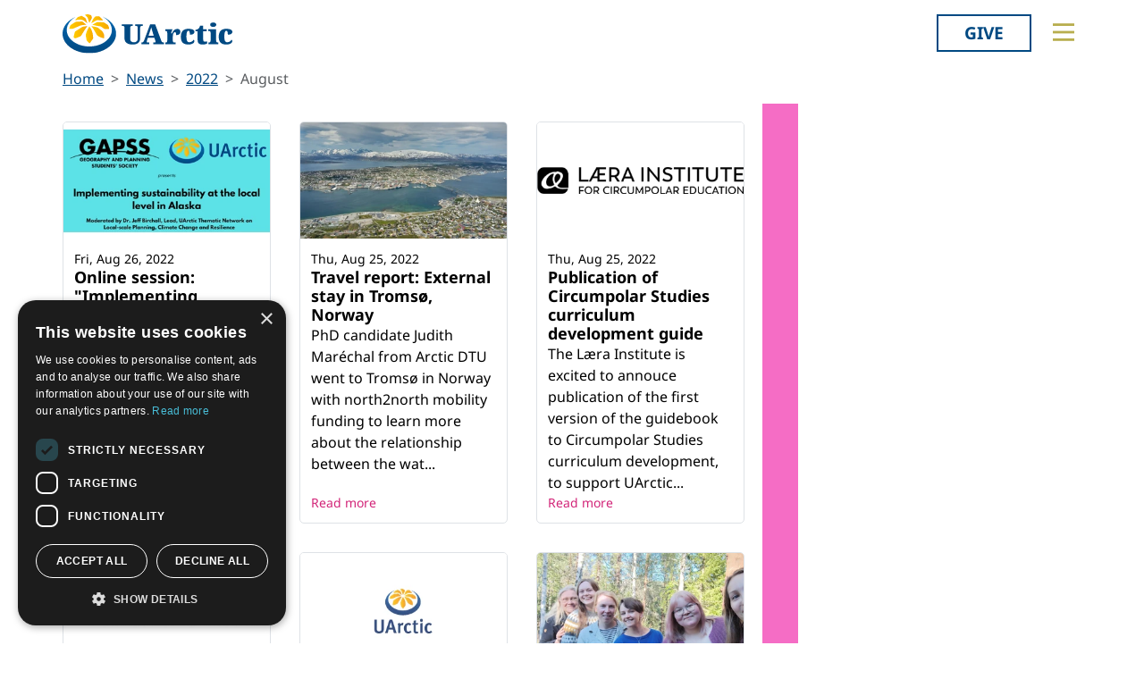

--- FILE ---
content_type: text/html; charset=utf-8
request_url: https://members.uarctic.org/news/2022/8/?p=2
body_size: 12325
content:
<!doctype html>

<html lang="en-US">
<head id="head">
    <meta charset="utf-8">
    <meta name="viewport" content="width=device-width, initial-scale=1">

        <title>August</title>
<meta property="og:title" content="August"/>
<meta property="og:image" content="https://uarctic.org/media/udrhysa4/uarctic-shareimage.jpg"/>
<meta property="og:url" content="https://www.uarctic.org/news/2022/8/"/>
<link rel="canonical" href="https://www.uarctic.org/news/2022/8/"/>

    
    <link rel="stylesheet" href="/dist/main-cDK_GUnB.css"></link><link rel="stylesheet" href="/dist/tom-select-Cetaf9VI.css"></link><link rel="stylesheet" href="/dist/blockgrid-DaHrXwTz.css?v=FkLVhvcIqPBSkkZpXKP9RRALbu2BXuqTmTEsbXoiTcY">
    
    <meta name="alexaVerifyID" content="5tbyH1v_7hsjmp9_k1N2EWIjsGU">
    
    
        <script type="text/javascript" charset="UTF-8" src="//cdn.cookie-script.com/s/19816c548f6ac1ebd42bef1f67941c9b.js"></script>
<script defer data-domain="uarctic.org" src="https://plausible.io/js/script.outbound-links.js"></script>
    
    <link rel="preconnect" href="https://fonts.bunny.net">
    <link rel="stylesheet" href="https://fonts.bunny.net/css?family=noto-sans:400,400i,700,700i">
    <script crossorigin="anonymous" src="https://kit.fontawesome.com/ea9493dcc3.js"></script>
</head>
<body>
    
        
    
    <noscript>
        <div id="noscript" class="bg-danger">
            <div class="display-1">Javascript disabled</div>
            <p>You must have JavaScript enabled to utilize the full functionality of this website.</p>
        </div>
    </noscript>
    <header id="topbar" class="top-header sticky-top">
        <div class="top-header-part">
            <div class="top-nav">
                <div class="top-nav-logo">
                    <a href="https://www.uarctic.org/"><img class="logo-color" src="/img/logo_color.svg?v=2024" alt="UArctic"></a>
                </div>
                <div class="top-nav__right d-flex">
                        <div class="pr-sm-3 pl-2 pr-0">
                            <a href="https://giving.uarctic.org/" class="btn btn-donate">Give</a>
                        </div>
                    <div class="menu-btn">

                        <button type="button" id="menu-main-btn" class="btn toggle-menu" aria-expanded="false" aria-controls="top-menu" aria-label="Toggle main menu">
                            <svg class="toggle-menu-svg" viewBox="0 0 100 100" aria-labelledby="menu-main-btn">
                                <path class="line line1" d="M 20,29.000046 H 80.000231 C 80.000231,29.000046 94.498839,28.817352 94.532987,66.711331 94.543142,77.980673 90.966081,81.670246 85.259173,81.668997 79.552261,81.667751 75.000211,74.999942 75.000211,74.999942 L 25.000021,25.000058" />
                                <path class="line line2" d="M 20,50 H 80" />
                                <path class="line line3" d="M 20,70.999954 H 80.000231 C 80.000231,70.999954 94.498839,71.182648 94.532987,33.288669 94.543142,22.019327 90.966081,18.329754 85.259173,18.331003 79.552261,18.332249 75.000211,25.000058 75.000211,25.000058 L 25.000021,74.999942" />
                            </svg>
                        </button>
                    </div>
                </div>
            </div>
        </div>
        

<div id="top-menu" class="top-menu" role="menu" aria-expanded="false" style="display: none; max-width: 100%;">
    <div class="main-menu menu">
            <form role="search" method="get" action="https://www.uarctic.org/search/" class="menu__search">
                <div class="input-group">
                    <input type="search" name="q" class="form-control" placeholder="Keywords..." />
                    <button type="submit" class="btn btn-primary">Search</button>
                </div>
            </form>
        <nav class="" id="main-menu" aria-label="Main menu">
            <ul class="menu__ul lvl1">
        <li class="menu__li lvl1   first">
                <div>
                    <button data-fw-action="submenu" aria-controls="menu_52868" aria-expanded="false" class="  menu__expnd lvl1">
                        <svg class="icon icon-arrowdown_color"><use xlink:href="/lib/main-v2021-defs.svg#icon-arrowdown_color"></use></svg><span class="sr-only">Collapse</span>
                        <svg class="icon icon-arrowright_color"><use xlink:href="/lib/main-v2021-defs.svg#icon-arrowright_color"></use></svg><span class="sr-only">Expand</span>
                    </button>
        <a class="menu__a lvl1 " href="https://www.uarctic.org/about-us/" >About Us</a>
                </div>
                <div class="menu__sub  lvl2" id="menu_52868" role="menu" aria-expanded="false">
                    <ul class="menu__ul lvl2">
        <li class="menu__li lvl2   first">
        <a class="menu__a lvl2  no-children" href="https://www.uarctic.org/about-us/organization/" >Organization</a>
        </li>
        <li class="menu__li lvl2   ">
        <a class="menu__a lvl2  no-children" href="https://www.uarctic.org/about-us/partnerships/" >Partnerships</a>
        </li>
        <li class="menu__li lvl2   ">
        <a class="menu__a lvl2  no-children" href="https://www.uarctic.org/about-us/supporters/" >Supporters</a>
        </li>
        <li class="menu__li lvl2   ">
        <a class="menu__a lvl2  no-children" href="https://www.uarctic.org/about-us/shared-voices-magazine/" >Shared Voices Magazine</a>
        </li>
        <li class="menu__li lvl2   ">
        <a class="menu__a lvl2  no-children" href="https://www.uarctic.org/about-us/calendar/" >Calendar</a>
        </li>
        <li class="menu__li lvl2   ">
        <a class="menu__a lvl2  no-children" href="https://www.uarctic.org/about-us/history/" >History</a>
        </li>
        <li class="menu__li lvl2   ">
        <a class="menu__a lvl2  no-children" href="https://www.uarctic.org/about-us/meetings/" >Meetings</a>
        </li>
        <li class="menu__li lvl2  last ">
        <a class="menu__a lvl2  no-children" href="https://www.uarctic.org/about-us/video-messages/" >Video Messages</a>
        </li>
                    </ul>
                </div>
        </li>
        <li class="menu__li lvl1   ">
                <div>
                    <button data-fw-action="submenu" aria-controls="menu_52869" aria-expanded="false" class="  menu__expnd lvl1">
                        <svg class="icon icon-arrowdown_color"><use xlink:href="/lib/main-v2021-defs.svg#icon-arrowdown_color"></use></svg><span class="sr-only">Collapse</span>
                        <svg class="icon icon-arrowright_color"><use xlink:href="/lib/main-v2021-defs.svg#icon-arrowright_color"></use></svg><span class="sr-only">Expand</span>
                    </button>
        <a class="menu__a lvl1 " href="https://www.uarctic.org/members/" >Members</a>
                </div>
                <div class="menu__sub  lvl2" id="menu_52869" role="menu" aria-expanded="false">
                    <ul class="menu__ul lvl2">
        <li class="menu__li lvl2   first">
        <a class="menu__a lvl2  no-children" href="https://www.uarctic.org/members/member-profiles/" >Member Profiles</a>
        </li>
        <li class="menu__li lvl2   ">
        <a class="menu__a lvl2  no-children" href="https://www.uarctic.org/members/join/" >Join</a>
        </li>
        <li class="menu__li lvl2   ">
        <a class="menu__a lvl2  no-children" href="https://www.uarctic.org/members/participate/" >Participate</a>
        </li>
        <li class="menu__li lvl2   ">
        <a class="menu__a lvl2  no-children" href="https://www.uarctic.org/members/promote/" >Promote</a>
        </li>
        <li class="menu__li lvl2   ">
        <a class="menu__a lvl2  no-children" href="https://www.uarctic.org/members/update/" >Update</a>
        </li>
        <li class="menu__li lvl2  last ">
        <a class="menu__a lvl2  no-children" href="https://www.uarctic.org/members/member-guide/" >Member Guide</a>
        </li>
                    </ul>
                </div>
        </li>
        <li class="menu__li lvl1   ">
                <div>
                    <button data-fw-action="submenu" aria-controls="menu_52870" aria-expanded="false" class="  menu__expnd lvl1">
                        <svg class="icon icon-arrowdown_color"><use xlink:href="/lib/main-v2021-defs.svg#icon-arrowdown_color"></use></svg><span class="sr-only">Collapse</span>
                        <svg class="icon icon-arrowright_color"><use xlink:href="/lib/main-v2021-defs.svg#icon-arrowright_color"></use></svg><span class="sr-only">Expand</span>
                    </button>
        <a class="menu__a lvl1 " href="https://www.uarctic.org/activities/" >Activities</a>
                </div>
                <div class="menu__sub  lvl2" id="menu_52870" role="menu" aria-expanded="false">
                    <ul class="menu__ul lvl2">
        <li class="menu__li lvl2   first">
        <a class="menu__a lvl2  no-children" href="https://www.uarctic.org/activities/thematic-networks-and-institutes/" >Thematic Networks and Institutes</a>
        </li>
        <li class="menu__li lvl2   ">
        <a class="menu__a lvl2  no-children" href="https://www.uarctic.org/activities/north2north/" >north2north</a>
        </li>
        <li class="menu__li lvl2   ">
        <a class="menu__a lvl2  no-children" href="https://www.uarctic.org/activities/chairs/" >Chairs</a>
        </li>
        <li class="menu__li lvl2   ">
        <a class="menu__a lvl2  no-children" href="https://www.uarctic.org/activities/government-funded-projects/" >Government Funded Projects</a>
        </li>
        <li class="menu__li lvl2   ">
        <a class="menu__a lvl2  no-children" href="https://www.uarctic.org/activities/research/" >Research</a>
        </li>
        <li class="menu__li lvl2   ">
        <a class="menu__a lvl2  no-children" href="https://www.uarctic.org/activities/seminars/" >Seminars</a>
        </li>
        <li class="menu__li lvl2   ">
        <a class="menu__a lvl2  no-children" href="https://www.uarctic.org/activities/tipping-point-actions/" >Tipping Point Actions</a>
        </li>
        <li class="menu__li lvl2  last ">
        <a class="menu__a lvl2  no-children" href="https://www.uarctic.org/activities/awards-grants/" >Awards & Grants</a>
        </li>
                    </ul>
                </div>
        </li>
        <li class="menu__li lvl1  last ">
                <div>
                    <button data-fw-action="submenu" aria-controls="menu_52871" aria-expanded="false" class="  menu__expnd lvl1">
                        <svg class="icon icon-arrowdown_color"><use xlink:href="/lib/main-v2021-defs.svg#icon-arrowdown_color"></use></svg><span class="sr-only">Collapse</span>
                        <svg class="icon icon-arrowright_color"><use xlink:href="/lib/main-v2021-defs.svg#icon-arrowright_color"></use></svg><span class="sr-only">Expand</span>
                    </button>
        <a class="menu__a lvl1 " href="https://www.uarctic.org/resources/" >Resources</a>
                </div>
                <div class="menu__sub  lvl2" id="menu_52871" role="menu" aria-expanded="false">
                    <ul class="menu__ul lvl2">
        <li class="menu__li lvl2   first">
        <a class="menu__a lvl2  no-children" href="https://www.uarctic.org/resources/publications/" >Publications</a>
        </li>
        <li class="menu__li lvl2   ">
        <a class="menu__a lvl2  no-children" href="https://www.uarctic.org/resources/funding-calls/" >Funding Calls</a>
        </li>
        <li class="menu__li lvl2   ">
        <a class="menu__a lvl2  no-children" href="https://www.uarctic.org/resources/education-opportunities/" >Education Opportunities</a>
        </li>
        <li class="menu__li lvl2   ">
        <a class="menu__a lvl2  no-children" href="https://www.uarctic.org/resources/study-catalogue/" >Study Catalogue</a>
        </li>
        <li class="menu__li lvl2   ">
        <a class="menu__a lvl2  no-children" href="https://www.uarctic.org/resources/research-infrastructure-catalogue/" >Research Infrastructure Catalogue</a>
        </li>
        <li class="menu__li lvl2   ">
        <a class="menu__a lvl2  no-children" href="https://www.uarctic.org/resources/indigenous-learning-resources/" >Indigenous Learning Resources</a>
        </li>
        <li class="menu__li lvl2   ">
        <a class="menu__a lvl2  no-children" href="https://www.uarctic.org/resources/arctic-learning-resources/" >Arctic Learning Resources</a>
        </li>
        <li class="menu__li lvl2  last ">
        <a class="menu__a lvl2  no-children" href="https://www.uarctic.org/resources/circumpolar-studies-course-materials/" >Circumpolar Studies Course Materials</a>
        </li>
                    </ul>
                </div>
        </li>
            </ul>
        </nav>
    </div>
    <div class="t-bg--yellow extra-menu">
            <nav class="menu" id="extra-menu" aria-label="Secondary menu">
                <ul class="menu__ul lvl1">
                        <li class="menu__li">
        <a class="menu__a lvl1 no-children" href="https://www.uarctic.org/news/" >News</a>
                        </li>
                        <li class="menu__li">
        <a class="menu__a lvl1 no-children" href="https://giving.uarctic.org/" >Give</a>
                        </li>
                        <li class="menu__li"></li>
                        <li class="menu__li"></li>
            </ul>
        </nav>
    </div>
</div>

    </header>
    <main id="body" class="mainbody">
        

    <section class="news-list container p-0">
        <nav aria-label="breadcrumb">
<ol id="breadcrumb" class="breadcrumb">
        <li class="breadcrumb-item"><a href="https://www.uarctic.org/">Home</a></li>
        <li class="breadcrumb-item"><a href="https://www.uarctic.org/news/">News</a></li>
        <li class="breadcrumb-item"><a href="https://www.uarctic.org/news/2022/">2022</a></li>
        <li class="breadcrumb-item active" aria-current="page">August</li>
</ol>
</nav>

        <div class="news__wrapper">
            <div>
                    <div class="news__list" style="--article-accent-color: #F56DC5; --article-accent-text-color: #D22478;">
                            
<article class="news__artcard ">
        <a class="news__artcard-img-wrapper" href="https://www.uarctic.org/news/2022/8/online-session-implementing-sustainability-at-the-local-level-in-alaska/">

                <picture>
                    <source media="(min-width: 992px)" srcset="/media/izbfaqda/tn-local-scale-planning-session.png?rmode=boxpad&amp;width=352&amp;height=198&amp;format=webp&amp;quality=90&amp;bgcolor=fff&amp;v=1d8b92f64acb030">
                    <source media="(min-width: 576px)" srcset="/media/izbfaqda/tn-local-scale-planning-session.png?rmode=boxpad&amp;width=200&amp;height=140&amp;format=webp&amp;quality=90&amp;bgcolor=fff&amp;v=1d8b92f64acb030">
                    <img class="news__artcard-img no-crop"
                         src="/media/izbfaqda/tn-local-scale-planning-session.png?rmode=boxpad&amp;width=560&amp;height=315&amp;format=webp&amp;quality=90&amp;bgcolor=fff&amp;v=1d8b92f64acb030"
                         alt="TN Local Scale Planning Session">
                </picture>

        </a>
    <div class="news__artcard-content">
        <h3 class="news__artcard-content-title">
            <a href="https://www.uarctic.org/news/2022/8/online-session-implementing-sustainability-at-the-local-level-in-alaska/">
                Online session: &quot;Implementing sustainability at the local level in Alaska&quot;
            </a>
        </h3>
        <div class="news__artcard-content-intro">As part of the activities of the UArctic Thematic Network on Local-scale Planning, Climate Change andResilience, John Duffy (University of Alaska, Anchorage)...</div>
        <p class="news__artcard-content-date">
            Fri, Aug 26, 2022
        </p>
        <p class="news__artcard-content-more">
            <a href="https://www.uarctic.org/news/2022/8/online-session-implementing-sustainability-at-the-local-level-in-alaska/">Read more</a>
        </p>
    </div>
</article>

                            
<article class="news__artcard ">
        <a class="news__artcard-img-wrapper" href="https://www.uarctic.org/news/2022/8/travel-report-external-stay-in-tromsoe-norway/">

                <picture>
                    <source media="(min-width: 992px)" srcset="/media/xh3bmfa3/travel-report-judith-y-a-marechal-troms&#xF8;-002.jpg?width=352&amp;height=198&amp;format=webp&amp;quality=90&amp;bgcolor=fff&amp;v=1d930b9aae11120">
                    <source media="(min-width: 576px)" srcset="/media/xh3bmfa3/travel-report-judith-y-a-marechal-troms&#xF8;-002.jpg?width=200&amp;height=140&amp;format=webp&amp;quality=90&amp;bgcolor=fff&amp;v=1d930b9aae11120">
                    <img class="news__artcard-img "
                         src="/media/xh3bmfa3/travel-report-judith-y-a-marechal-troms&#xF8;-002.jpg?width=560&amp;height=315&amp;format=webp&amp;quality=90&amp;bgcolor=fff&amp;v=1d930b9aae11120"
                         alt="Troms&#xF8;. Akvaplan Niva&#xB4;s Headquarters can be seen on the island&#xB4;s embankment, to the left. University of Troms&#xF8; is visible all the way to the right.">
                </picture>

        </a>
    <div class="news__artcard-content">
        <h3 class="news__artcard-content-title">
            <a href="https://www.uarctic.org/news/2022/8/travel-report-external-stay-in-tromsoe-norway/">
                Travel report: External stay in Troms&#xF8;, Norway
            </a>
        </h3>
        <div class="news__artcard-content-intro">PhD candidate Judith Maréchal from Arctic DTU went to Tromsø in Norway with north2north mobility funding to learn more about the relationship between the wat...</div>
        <p class="news__artcard-content-date">
            Thu, Aug 25, 2022
        </p>
        <p class="news__artcard-content-more">
            <a href="https://www.uarctic.org/news/2022/8/travel-report-external-stay-in-tromsoe-norway/">Read more</a>
        </p>
    </div>
</article>

                            
<article class="news__artcard ">
        <a class="news__artcard-img-wrapper" href="https://www.uarctic.org/news/2022/8/publication-of-circumpolar-studies-curriculum-development-guide/">

                <picture>
                    <source media="(min-width: 992px)" srcset="/media/1601845/laera.png?rmode=boxpad&amp;width=352&amp;height=198&amp;format=webp&amp;quality=90&amp;bgcolor=fff&amp;v=1d74b16974c1b30">
                    <source media="(min-width: 576px)" srcset="/media/1601845/laera.png?rmode=boxpad&amp;width=200&amp;height=140&amp;format=webp&amp;quality=90&amp;bgcolor=fff&amp;v=1d74b16974c1b30">
                    <img class="news__artcard-img no-crop"
                         src="/media/1601845/laera.png?rmode=boxpad&amp;width=560&amp;height=315&amp;format=webp&amp;quality=90&amp;bgcolor=fff&amp;v=1d74b16974c1b30"
                         alt="Laera">
                </picture>

        </a>
    <div class="news__artcard-content">
        <h3 class="news__artcard-content-title">
            <a href="https://www.uarctic.org/news/2022/8/publication-of-circumpolar-studies-curriculum-development-guide/">
                Publication of Circumpolar Studies curriculum development guide
            </a>
        </h3>
        <div class="news__artcard-content-intro">The Læra Institute is excited to annouce publication of the first version of the guidebook to Circumpolar Studies curriculum development, to support UArctic...</div>
        <p class="news__artcard-content-date">
            Thu, Aug 25, 2022
        </p>
        <p class="news__artcard-content-more">
            <a href="https://www.uarctic.org/news/2022/8/publication-of-circumpolar-studies-curriculum-development-guide/">Read more</a>
        </p>
    </div>
</article>

                            
<article class="news__artcard ">
        <a class="news__artcard-img-wrapper" href="https://www.uarctic.org/news/2022/8/call-for-abstracts-session-educational-innovation-and-pedagogy-for-the-anthropocene-arctic-at-the-arctic-science-summit-week/">

                <picture>
                    <source media="(min-width: 992px)" srcset="/media/1601845/laera.png?rmode=boxpad&amp;width=352&amp;height=198&amp;format=webp&amp;quality=90&amp;bgcolor=fff&amp;v=1d74b16974c1b30">
                    <source media="(min-width: 576px)" srcset="/media/1601845/laera.png?rmode=boxpad&amp;width=200&amp;height=140&amp;format=webp&amp;quality=90&amp;bgcolor=fff&amp;v=1d74b16974c1b30">
                    <img class="news__artcard-img no-crop"
                         src="/media/1601845/laera.png?rmode=boxpad&amp;width=560&amp;height=315&amp;format=webp&amp;quality=90&amp;bgcolor=fff&amp;v=1d74b16974c1b30"
                         alt="Laera">
                </picture>

        </a>
    <div class="news__artcard-content">
        <h3 class="news__artcard-content-title">
            <a href="https://www.uarctic.org/news/2022/8/call-for-abstracts-session-educational-innovation-and-pedagogy-for-the-anthropocene-arctic-at-the-arctic-science-summit-week/">
                Call for abstracts: Session &quot;Educational innovation and pedagogy for the Anthropocene Arctic&quot; at the Arctic Science Summit Week 
            </a>
        </h3>
        <div class="news__artcard-content-intro">The UArctic Læra Institute for Circumpolar Education, in partnership with the Glasgow Calendonian University Mary Robinson Centre for Climate Justice will ho...</div>
        <p class="news__artcard-content-date">
            Thu, Aug 25, 2022
        </p>
        <p class="news__artcard-content-more">
            <a href="https://www.uarctic.org/news/2022/8/call-for-abstracts-session-educational-innovation-and-pedagogy-for-the-anthropocene-arctic-at-the-arctic-science-summit-week/">Read more</a>
        </p>
    </div>
</article>

                            
<article class="news__artcard ">
        <a class="news__artcard-img-wrapper" href="https://www.uarctic.org/news/2022/8/new-intern-joins-uarctic-international-secretariat/">

                <picture>
                    <source media="(min-width: 992px)" srcset="/media/11986/UArctic_logo_cmyk(1)_3199_24X12L.png?rmode=boxpad&amp;width=352&amp;height=198&amp;format=webp&amp;quality=90&amp;bgcolor=fff&amp;v=1db2e9bdc05ae50">
                    <source media="(min-width: 576px)" srcset="/media/11986/UArctic_logo_cmyk(1)_3199_24X12L.png?rmode=boxpad&amp;width=200&amp;height=140&amp;format=webp&amp;quality=90&amp;bgcolor=fff&amp;v=1db2e9bdc05ae50">
                    <img class="news__artcard-img no-crop"
                         src="/media/11986/UArctic_logo_cmyk(1)_3199_24X12L.png?rmode=boxpad&amp;width=560&amp;height=315&amp;format=webp&amp;quality=90&amp;bgcolor=fff&amp;v=1db2e9bdc05ae50"
                         alt="UArctic_logo_cmyk">
                </picture>

        </a>
    <div class="news__artcard-content">
        <h3 class="news__artcard-content-title">
            <a href="https://www.uarctic.org/news/2022/8/new-intern-joins-uarctic-international-secretariat/">
                New intern joins UArctic International Secretariat 
            </a>
        </h3>
        <div class="news__artcard-content-intro">A new intern, Marie, has joined the UArctic International Secretariat.</div>
        <p class="news__artcard-content-date">
            Thu, Aug 25, 2022
        </p>
        <p class="news__artcard-content-more">
            <a href="https://www.uarctic.org/news/2022/8/new-intern-joins-uarctic-international-secretariat/">Read more</a>
        </p>
    </div>
</article>

                            
<article class="news__artcard ">
        <a class="news__artcard-img-wrapper" href="https://www.uarctic.org/news/2022/8/uarctic-international-secretariat-held-workshop-and-welcomed-new-staff/">

                <picture>
                    <source media="(min-width: 992px)" srcset="/media/q00g5r0w/pyha-1.jpg?width=352&amp;height=198&amp;format=webp&amp;quality=90&amp;bgcolor=fff&amp;v=1d930b9aa74bac0">
                    <source media="(min-width: 576px)" srcset="/media/q00g5r0w/pyha-1.jpg?width=200&amp;height=140&amp;format=webp&amp;quality=90&amp;bgcolor=fff&amp;v=1d930b9aa74bac0">
                    <img class="news__artcard-img "
                         src="/media/q00g5r0w/pyha-1.jpg?width=560&amp;height=315&amp;format=webp&amp;quality=90&amp;bgcolor=fff&amp;v=1d930b9aa74bac0"
                         alt="Pyha[1]">
                </picture>

        </a>
    <div class="news__artcard-content">
        <h3 class="news__artcard-content-title">
            <a href="https://www.uarctic.org/news/2022/8/uarctic-international-secretariat-held-workshop-and-welcomed-new-staff/">
                UArctic International Secretariat held workshop and welcomed new staff
            </a>
        </h3>
        <div class="news__artcard-content-intro">The UArctic International Secretariat held a workshop in Keropirtti, Pyhä, introducing two new staff members.</div>
        <p class="news__artcard-content-date">
            Thu, Aug 25, 2022
        </p>
        <p class="news__artcard-content-more">
            <a href="https://www.uarctic.org/news/2022/8/uarctic-international-secretariat-held-workshop-and-welcomed-new-staff/">Read more</a>
        </p>
    </div>
</article>

                            
<article class="news__artcard ">
        <a class="news__artcard-img-wrapper" href="https://www.uarctic.org/news/2022/8/spotlight-on-research-indigenous-adventure-tourism-in-the-north/">

                <picture>
                    <source media="(min-width: 992px)" srcset="/media/ocxiitqy/takafumi-fukuyama-1024x683.jpg?rmode=boxpad&amp;width=352&amp;height=198&amp;format=webp&amp;quality=90&amp;bgcolor=fff&amp;v=1d8b6cf3e12bad0">
                    <source media="(min-width: 576px)" srcset="/media/ocxiitqy/takafumi-fukuyama-1024x683.jpg?rmode=boxpad&amp;width=200&amp;height=140&amp;format=webp&amp;quality=90&amp;bgcolor=fff&amp;v=1d8b6cf3e12bad0">
                    <img class="news__artcard-img no-crop"
                         src="/media/ocxiitqy/takafumi-fukuyama-1024x683.jpg?rmode=boxpad&amp;width=560&amp;height=315&amp;format=webp&amp;quality=90&amp;bgcolor=fff&amp;v=1d8b6cf3e12bad0"
                         alt="Takafumi Fukuyama 1024X683">
                </picture>

        </a>
    <div class="news__artcard-content">
        <h3 class="news__artcard-content-title">
            <a href="https://www.uarctic.org/news/2022/8/spotlight-on-research-indigenous-adventure-tourism-in-the-north/">
                Spotlight on research: Indigenous adventure tourism in the North
            </a>
        </h3>
        <div class="news__artcard-content-intro">Takafumi Fukuyama is a doctoral researcher at Hokkaido University’s Center for Advanced Tourism Studies (CATS). He is currently conducting a long-term intern...</div>
        <p class="news__artcard-content-date">
            Thu, Aug 25, 2022
        </p>
        <p class="news__artcard-content-more">
            <a href="https://www.uarctic.org/news/2022/8/spotlight-on-research-indigenous-adventure-tourism-in-the-north/">Read more</a>
        </p>
    </div>
</article>

                            
<article class="news__artcard ">
        <a class="news__artcard-img-wrapper" href="https://www.uarctic.org/news/2022/8/position-announcement-canada-research-chair-tier-ii-in-arctic-and-subarctic-peoples-and-places/">

                <picture>
                    <source media="(min-width: 992px)" srcset="/media/857290/mun-logo-rgb-large.jpg?rmode=boxpad&amp;width=352&amp;height=198&amp;format=webp&amp;quality=90&amp;bgcolor=fff&amp;v=1db82e853cb7d70">
                    <source media="(min-width: 576px)" srcset="/media/857290/mun-logo-rgb-large.jpg?rmode=boxpad&amp;width=200&amp;height=140&amp;format=webp&amp;quality=90&amp;bgcolor=fff&amp;v=1db82e853cb7d70">
                    <img class="news__artcard-img no-crop"
                         src="/media/857290/mun-logo-rgb-large.jpg?rmode=boxpad&amp;width=560&amp;height=315&amp;format=webp&amp;quality=90&amp;bgcolor=fff&amp;v=1db82e853cb7d70"
                         alt="Logo Memorial University MUN">
                </picture>

        </a>
    <div class="news__artcard-content">
        <h3 class="news__artcard-content-title">
            <a href="https://www.uarctic.org/news/2022/8/position-announcement-canada-research-chair-tier-ii-in-arctic-and-subarctic-peoples-and-places/">
                Position announcement: Canada Research Chair (Tier II) in Arctic and Subarctic Peoples and Places
            </a>
        </h3>
        <div class="news__artcard-content-intro">The School of Arctic and Subarctic Studies at the Labrador Campus of Memorial University invites applications to be considered for a tenure-track SSHRC-funde...</div>
        <p class="news__artcard-content-date">
            Thu, Aug 25, 2022
        </p>
        <p class="news__artcard-content-more">
            <a href="https://www.uarctic.org/news/2022/8/position-announcement-canada-research-chair-tier-ii-in-arctic-and-subarctic-peoples-and-places/">Read more</a>
        </p>
    </div>
</article>

                            
<article class="news__artcard ">
        <a class="news__artcard-img-wrapper" href="https://www.uarctic.org/news/2022/8/uarctic-member-visit-to-western-canada/">

                <picture>
                    <source media="(min-width: 992px)" srcset="/media/ed5pozcm/_dsc8426.jpg?width=352&amp;height=198&amp;format=webp&amp;quality=90&amp;bgcolor=fff&amp;v=1d8b8004c50bca0">
                    <source media="(min-width: 576px)" srcset="/media/ed5pozcm/_dsc8426.jpg?width=200&amp;height=140&amp;format=webp&amp;quality=90&amp;bgcolor=fff&amp;v=1d8b8004c50bca0">
                    <img class="news__artcard-img "
                         src="/media/ed5pozcm/_dsc8426.jpg?width=560&amp;height=315&amp;format=webp&amp;quality=90&amp;bgcolor=fff&amp;v=1d8b8004c50bca0"
                         alt="DSC8426">
                </picture>

        </a>
    <div class="news__artcard-content">
        <h3 class="news__artcard-content-title">
            <a href="https://www.uarctic.org/news/2022/8/uarctic-member-visit-to-western-canada/">
                UArctic member visit to Western Canada
            </a>
        </h3>
        <div class="news__artcard-content-intro">UArctic's Chief Communications Officer Scott Forrest (University of Lapland) and Vice-President Mobility Isabelle (UiT - The Arctic University of Norway) beg...</div>
        <p class="news__artcard-content-date">
            Wed, Aug 24, 2022
        </p>
        <p class="news__artcard-content-more">
            <a href="https://www.uarctic.org/news/2022/8/uarctic-member-visit-to-western-canada/">Read more</a>
        </p>
    </div>
</article>

                            
<article class="news__artcard ">
        <a class="news__artcard-img-wrapper" href="https://www.uarctic.org/news/2022/8/new-book-available-local-measures-to-global-pressure/">

                <picture>
                    <source media="(min-width: 992px)" srcset="/media/cp3fiyxy/local-measures-to-global-pressure-web.png?rmode=boxpad&amp;width=352&amp;height=198&amp;format=webp&amp;quality=90&amp;bgcolor=fff&amp;v=1d8b7b70e8205d0">
                    <source media="(min-width: 576px)" srcset="/media/cp3fiyxy/local-measures-to-global-pressure-web.png?rmode=boxpad&amp;width=200&amp;height=140&amp;format=webp&amp;quality=90&amp;bgcolor=fff&amp;v=1d8b7b70e8205d0">
                    <img class="news__artcard-img no-crop"
                         src="/media/cp3fiyxy/local-measures-to-global-pressure-web.png?rmode=boxpad&amp;width=560&amp;height=315&amp;format=webp&amp;quality=90&amp;bgcolor=fff&amp;v=1d8b7b70e8205d0"
                         alt="Local Measures To Global Pressure Web">
                </picture>

        </a>
    <div class="news__artcard-content">
        <h3 class="news__artcard-content-title">
            <a href="https://www.uarctic.org/news/2022/8/new-book-available-local-measures-to-global-pressure/">
                New book available: Local Measures to Global Pressure
            </a>
        </h3>
        <div class="news__artcard-content-intro">Faroe University Press – Fróðskapur – has published the book “Local Measures to Global Pressure” by Arnbjørn Mortensen.</div>
        <p class="news__artcard-content-date">
            Wed, Aug 24, 2022
        </p>
        <p class="news__artcard-content-more">
            <a href="https://www.uarctic.org/news/2022/8/new-book-available-local-measures-to-global-pressure/">Read more</a>
        </p>
    </div>
</article>

                            
<article class="news__artcard ">
        <a class="news__artcard-img-wrapper" href="https://www.uarctic.org/news/2022/8/position-announcement-outreach-and-network-manager-exchange-for-local-observations-and-knowledge-of-the-arctic-eloka/">

                <picture>
                    <source media="(min-width: 992px)" srcset="/media/1478167/university-of-colorado-boulder1407918735.png?rmode=boxpad&amp;width=352&amp;height=198&amp;format=webp&amp;quality=90&amp;bgcolor=fff&amp;v=1dc89e5fc481210">
                    <source media="(min-width: 576px)" srcset="/media/1478167/university-of-colorado-boulder1407918735.png?rmode=boxpad&amp;width=200&amp;height=140&amp;format=webp&amp;quality=90&amp;bgcolor=fff&amp;v=1dc89e5fc481210">
                    <img class="news__artcard-img no-crop"
                         src="/media/1478167/university-of-colorado-boulder1407918735.png?rmode=boxpad&amp;width=560&amp;height=315&amp;format=webp&amp;quality=90&amp;bgcolor=fff&amp;v=1dc89e5fc481210"
                         alt="University of Colorado Boulder_1407918735.png">
                </picture>

        </a>
    <div class="news__artcard-content">
        <h3 class="news__artcard-content-title">
            <a href="https://www.uarctic.org/news/2022/8/position-announcement-outreach-and-network-manager-exchange-for-local-observations-and-knowledge-of-the-arctic-eloka/">
                Position announcement: Outreach and network manager - Exchange for Local Observations and Knowledge of the Arctic (ELOKA)
            </a>
        </h3>
        <div class="news__artcard-content-intro">The Exchange for Local Observations and Knowledge of the Arctic (ELOKA) invites applications for an Outreach and Network Manager. This two-year position, wit...</div>
        <p class="news__artcard-content-date">
            Wed, Aug 24, 2022
        </p>
        <p class="news__artcard-content-more">
            <a href="https://www.uarctic.org/news/2022/8/position-announcement-outreach-and-network-manager-exchange-for-local-observations-and-knowledge-of-the-arctic-eloka/">Read more</a>
        </p>
    </div>
</article>

                            
<article class="news__artcard ">
        <a class="news__artcard-img-wrapper" href="https://www.uarctic.org/news/2022/8/save-the-date-arctic-environmental-forum-aef-hosted-by-the-hit-and-uarctic-hit-tc/">

                <picture>
                    <source media="(min-width: 992px)" srcset="/media/1598349/logotype-harbin-institute-of-technology.jpg?rmode=boxpad&amp;width=352&amp;height=198&amp;format=webp&amp;quality=90&amp;bgcolor=fff&amp;v=1dbbf38c2ad4250">
                    <source media="(min-width: 576px)" srcset="/media/1598349/logotype-harbin-institute-of-technology.jpg?rmode=boxpad&amp;width=200&amp;height=140&amp;format=webp&amp;quality=90&amp;bgcolor=fff&amp;v=1dbbf38c2ad4250">
                    <img class="news__artcard-img no-crop"
                         src="/media/1598349/logotype-harbin-institute-of-technology.jpg?rmode=boxpad&amp;width=560&amp;height=315&amp;format=webp&amp;quality=90&amp;bgcolor=fff&amp;v=1dbbf38c2ad4250"
                         alt="logotype-Harbin Institute of Technology.JPG">
                </picture>

        </a>
    <div class="news__artcard-content">
        <h3 class="news__artcard-content-title">
            <a href="https://www.uarctic.org/news/2022/8/save-the-date-arctic-environmental-forum-aef-hosted-by-the-hit-and-uarctic-hit-tc/">
                Save the date: Arctic Environmental Forum (AEF) hosted by the HIT and UArctic-HIT-TC
            </a>
        </h3>
        <div class="news__artcard-content-intro">The first AEF will be open on September 21, 2022 at 20:00 (Beijing Time), 12:00 (GMT).</div>
        <p class="news__artcard-content-date">
            Wed, Aug 24, 2022
        </p>
        <p class="news__artcard-content-more">
            <a href="https://www.uarctic.org/news/2022/8/save-the-date-arctic-environmental-forum-aef-hosted-by-the-hit-and-uarctic-hit-tc/">Read more</a>
        </p>
    </div>
</article>

                            
<article class="news__artcard ">
        <a class="news__artcard-img-wrapper" href="https://www.uarctic.org/news/2022/8/press-release-advance-resilience-in-arctic-communities/">

                <picture>
                    <source media="(min-width: 992px)" srcset="/media/12887/ICRH_logo_low_2340_2DQ519.png?rmode=boxpad&amp;width=352&amp;height=198&amp;format=webp&amp;quality=90&amp;bgcolor=fff&amp;v=1d8b73e2cc19890">
                    <source media="(min-width: 576px)" srcset="/media/12887/ICRH_logo_low_2340_2DQ519.png?rmode=boxpad&amp;width=200&amp;height=140&amp;format=webp&amp;quality=90&amp;bgcolor=fff&amp;v=1d8b73e2cc19890">
                    <img class="news__artcard-img no-crop"
                         src="/media/12887/ICRH_logo_low_2340_2DQ519.png?rmode=boxpad&amp;width=560&amp;height=315&amp;format=webp&amp;quality=90&amp;bgcolor=fff&amp;v=1d8b73e2cc19890"
                         alt="ICRH logo_low">
                </picture>

        </a>
    <div class="news__artcard-content">
        <h3 class="news__artcard-content-title">
            <a href="https://www.uarctic.org/news/2022/8/press-release-advance-resilience-in-arctic-communities/">
                Press release: Advance resilience in Arctic communities
            </a>
        </h3>
        <div class="news__artcard-content-intro">The International Center for Reindeer Husbandry, the UArctic EALAT Institute and the World Reindeer Herders in unique collaboration with the Arctic Initiativ...</div>
        <p class="news__artcard-content-date">
            Tue, Aug 23, 2022
        </p>
        <p class="news__artcard-content-more">
            <a href="https://www.uarctic.org/news/2022/8/press-release-advance-resilience-in-arctic-communities/">Read more</a>
        </p>
    </div>
</article>

                            
<article class="news__artcard ">
        <a class="news__artcard-img-wrapper" href="https://www.uarctic.org/news/2022/8/call-for-applications-graduate-student-travel-fellowships-for-usc-nsf-arctic-environment-and-strategy-workshop/">

                <picture>
                    <source media="(min-width: 992px)" srcset="/media/1597347/national-science-foundation-nsf-logo.png?rmode=boxpad&amp;width=352&amp;height=198&amp;format=webp&amp;quality=90&amp;bgcolor=fff&amp;v=1da2c174bd76c10">
                    <source media="(min-width: 576px)" srcset="/media/1597347/national-science-foundation-nsf-logo.png?rmode=boxpad&amp;width=200&amp;height=140&amp;format=webp&amp;quality=90&amp;bgcolor=fff&amp;v=1da2c174bd76c10">
                    <img class="news__artcard-img no-crop"
                         src="/media/1597347/national-science-foundation-nsf-logo.png?rmode=boxpad&amp;width=560&amp;height=315&amp;format=webp&amp;quality=90&amp;bgcolor=fff&amp;v=1da2c174bd76c10"
                         alt="National Science Foundation NSF logo.png">
                </picture>

        </a>
    <div class="news__artcard-content">
        <h3 class="news__artcard-content-title">
            <a href="https://www.uarctic.org/news/2022/8/call-for-applications-graduate-student-travel-fellowships-for-usc-nsf-arctic-environment-and-strategy-workshop/">
                Call for applications: Graduate student travel fellowships for USC-NSF Arctic environment and strategy workshop
            </a>
        </h3>
        <div class="news__artcard-content-intro">The organizers of the National Science Foundation (NSF)-sponsored workshop on Strategic Ambition and Environmental Constraint: a Conference-Workshop on the I...</div>
        <p class="news__artcard-content-date">
            Tue, Aug 23, 2022
        </p>
        <p class="news__artcard-content-more">
            <a href="https://www.uarctic.org/news/2022/8/call-for-applications-graduate-student-travel-fellowships-for-usc-nsf-arctic-environment-and-strategy-workshop/">Read more</a>
        </p>
    </div>
</article>

                            
<article class="news__artcard ">
        <a class="news__artcard-img-wrapper" href="https://www.uarctic.org/news/2022/8/job-opportunity-assistant-professor-arctic-studies-with-an-emphasis-in-indigenous-studies/">

                <picture>
                    <source media="(min-width: 992px)" srcset="/media/lswjpg24/seal_of_university_of_california-_berkeley-svg.png?rmode=boxpad&amp;width=352&amp;height=198&amp;format=webp&amp;quality=90&amp;bgcolor=fff&amp;v=1d8b6f418939430">
                    <source media="(min-width: 576px)" srcset="/media/lswjpg24/seal_of_university_of_california-_berkeley-svg.png?rmode=boxpad&amp;width=200&amp;height=140&amp;format=webp&amp;quality=90&amp;bgcolor=fff&amp;v=1d8b6f418939430">
                    <img class="news__artcard-img no-crop"
                         src="/media/lswjpg24/seal_of_university_of_california-_berkeley-svg.png?rmode=boxpad&amp;width=560&amp;height=315&amp;format=webp&amp;quality=90&amp;bgcolor=fff&amp;v=1d8b6f418939430"
                         alt="Seal Of University Of California, Berkeley.Svg">
                </picture>

        </a>
    <div class="news__artcard-content">
        <h3 class="news__artcard-content-title">
            <a href="https://www.uarctic.org/news/2022/8/job-opportunity-assistant-professor-arctic-studies-with-an-emphasis-in-indigenous-studies/">
                Job opportunity: Assistant Professor - Arctic Studies, with an emphasis in Indigenous Studies
            </a>
        </h3>
        <div class="news__artcard-content-intro">The Department of Scandinavian at the University of California, Berkeley seeks applications for a full-time, tenure track faculty position at the rank of Ass...</div>
        <p class="news__artcard-content-date">
            Tue, Aug 23, 2022
        </p>
        <p class="news__artcard-content-more">
            <a href="https://www.uarctic.org/news/2022/8/job-opportunity-assistant-professor-arctic-studies-with-an-emphasis-in-indigenous-studies/">Read more</a>
        </p>
    </div>
</article>

                    </div>

                    <div class="artlist-pager mt-4" style="padding-right: 60px;">
                            <a href="https://www.uarctic.org/news/2022/8/?p=3" class="artlist-pager-link-left"><i class="fa fa-chevron-left"></i>Older articles</a>
                            <a href="https://www.uarctic.org/news/2022/8/" class="artlist-pager-link-right">Newer articles<i class="fa fa-chevron-right"></i></a>
                    </div>
            </div>
        </div>
    </section>

    </main>
        <footer id="footer" class="footer container-fluid t-bg--dark-blue">
            
<div class="umb-block-grid container p-0"
     data-grid-columns="12;"
     style="--umb-block-grid--grid-columns: 12;--umb-block-grid--column-gap: 1rem;">
    
<div class="umb-block-grid__layout-container">
        <div
            class="umb-block-grid__layout-item "
            data-content-element-type-alias="blockGridLayout1Column"
            data-content-element-type-key="15959ae8-75d9-451b-a9c2-0df9bce6941f"
            data-element-udi="umb://element/2379843a24894253a305a286e6df9d99"
            data-col-span="4"
            data-row-span="1"
            style="--umb-block-grid--item-column-span: 4; --umb-block-grid--item-row-span: 1;">

<section class=" fw-blockgrid__col1"
         data-nobackgroundcolor="True"
         style="">
    
<div class="umb-block-grid__area-container"
     style="--umb-block-grid--area-grid-columns: 12;">


<div class="umb-block-grid__area "
     data-area-col-span="12"
     data-area-row-span="1"
     data-area-alias="col-12"
     style="--umb-block-grid--grid-columns: 12;--umb-block-grid--area-column-span: 12; --umb-block-grid--area-row-span: 1;">
     
<div class="umb-block-grid__layout-container">
        <div
            class="umb-block-grid__layout-item "
            data-content-element-type-alias="contentBlockText"
            data-content-element-type-key="0347d8be-4a5e-45ee-b8d8-3f813b9548db"
            data-element-udi="umb://element/9a8079abd5eb4c59ab2e7df39d8954b6"
            data-col-span="12"
            data-row-span="1"
            style="--umb-block-grid--item-column-span: 12; --umb-block-grid--item-row-span: 1;">

<div class="cb__text fw-blockgrid__text">
    <div class="cb__text-rte ">
<p class="main-menu"><a href="mailto:secretariat@uarctic.org" class="menu__a lvl1 "><strong>Contact</strong></a></p>
<p>UArctic International Secretariat<br>c/o University of Lapland<br>Yliopistonkatu 8<br>96300 Rovaniemi FINLAND</p>
<p><a href="/media/qiobo0m3/uarctic_invoicing_instructions.pdf" title="Uarctic Invoicing Instructions">Invoicing address</a></p>    </div>
</div>        </div>
        <div
            class="umb-block-grid__layout-item "
            data-content-element-type-alias="blockGridButton"
            data-content-element-type-key="d88346fe-38e9-472d-9012-66a420fab34a"
            data-element-udi="umb://element/29e97346534c45b1b1242f22572e4481"
            data-col-span="12"
            data-row-span="1"
            style="--umb-block-grid--item-column-span: 12; --umb-block-grid--item-row-span: 1;">
<a href="mailto:secretariat@uarctic.org" class="btn btn-primary" target="_blank">secretariat@uarctic.org</a>        </div>
        <div
            class="umb-block-grid__layout-item "
            data-content-element-type-alias="contentBlockText"
            data-content-element-type-key="0347d8be-4a5e-45ee-b8d8-3f813b9548db"
            data-element-udi="umb://element/27ced1a8ad4a4a018081eaf193e3c8d6"
            data-col-span="12"
            data-row-span="1"
            style="--umb-block-grid--item-column-span: 12; --umb-block-grid--item-row-span: 1;">

<div class="cb__text fw-blockgrid__text">
    <div class="cb__text-rte ">
<p>The University of the Arctic (UArctic) is a network of universities, colleges, research institutes, and other organizations concerned with education and research in and about the North. UArctic builds and strengthens collective resources and infrastructures that enable member institutions to better serve their constituents and their regions.</p>
<p>Site Design by <a href="https://puistonpenkki.fi/">Puisto</a><br>Developed by <a href="http://www.frameworks.no/?utm_source=uarctic.org&amp;utm_medium=website&amp;utm_campaign=poweredby" data-anchor="?utm_source=uarctic.org&amp;utm_medium=website&amp;utm_campaign=poweredby">Frameworks</a></p>
<p><a href="/about-us/privacy-policy/" title="Privacy Policy">Privacy Policy</a></p>
<p><a href="/about-us/cookie-policy/" title="Cookie Policy">Cookie Policy</a></p>    </div>
</div>        </div>
</div>

</div>
</div>

</section>
        </div>
        <div
            class="umb-block-grid__layout-item "
            data-content-element-type-alias="blockGridLayout1Column"
            data-content-element-type-key="15959ae8-75d9-451b-a9c2-0df9bce6941f"
            data-element-udi="umb://element/6bbb982cdb2242bc8c1d806c6e3ce169"
            data-col-span="8"
            data-row-span="1"
            style="--umb-block-grid--item-column-span: 8; --umb-block-grid--item-row-span: 1;">

<section class=" fw-blockgrid__col1"
         data-nobackgroundcolor="True"
         style="">
    
<div class="umb-block-grid__area-container"
     style="--umb-block-grid--area-grid-columns: 12;">


<div class="umb-block-grid__area "
     data-area-col-span="12"
     data-area-row-span="1"
     data-area-alias="col-12"
     style="--umb-block-grid--grid-columns: 12;--umb-block-grid--area-column-span: 12; --umb-block-grid--area-row-span: 1;">
     
<div class="umb-block-grid__layout-container">
        <div
            class="umb-block-grid__layout-item "
            data-content-element-type-alias="blockGridTopMenu"
            data-content-element-type-key="94905140-708e-41ab-8e85-2a1096922f4d"
            data-element-udi="umb://element/f612c407b95c40eaa536a10e43d4e0b4"
            data-col-span="12"
            data-row-span="1"
            style="--umb-block-grid--item-column-span: 12; --umb-block-grid--item-row-span: 1;">

<div class="footer-menu fw-blockgrid__menu">
    <div class="main-menu menu">
        <nav class="" id="footer-main-menu" aria-label="Main menu">
            <ul class="menu__ul lvl1">
        <li class="menu__li lvl1   first">
                <div>
        <a class="menu__a lvl1 " href="https://www.uarctic.org/about-us/" >About Us</a>
                </div>
                <div class="menu__sub lvl2" id="footermenu_52868">
                    <ul class="menu__ul lvl2">
        <li class="menu__li lvl2   first">
        <a class="menu__a lvl2 " href="https://www.uarctic.org/about-us/organization/" >Organization</a>
        </li>
        <li class="menu__li lvl2   ">
        <a class="menu__a lvl2 " href="https://www.uarctic.org/about-us/partnerships/" >Partnerships</a>
        </li>
        <li class="menu__li lvl2   ">
        <a class="menu__a lvl2 " href="https://www.uarctic.org/about-us/supporters/" >Supporters</a>
        </li>
        <li class="menu__li lvl2   ">
        <a class="menu__a lvl2 " href="https://www.uarctic.org/about-us/shared-voices-magazine/" >Shared Voices Magazine</a>
        </li>
        <li class="menu__li lvl2   ">
        <a class="menu__a lvl2 " href="https://www.uarctic.org/about-us/calendar/" >Calendar</a>
        </li>
        <li class="menu__li lvl2   ">
        <a class="menu__a lvl2 " href="https://www.uarctic.org/about-us/history/" >History</a>
        </li>
        <li class="menu__li lvl2   ">
        <a class="menu__a lvl2 " href="https://www.uarctic.org/about-us/meetings/" >Meetings</a>
        </li>
        <li class="menu__li lvl2  last ">
        <a class="menu__a lvl2 " href="https://www.uarctic.org/about-us/video-messages/" >Video Messages</a>
        </li>
                    </ul>
                </div>
        </li>
        <li class="menu__li lvl1   ">
                <div>
        <a class="menu__a lvl1 " href="https://www.uarctic.org/members/" >Members</a>
                </div>
                <div class="menu__sub lvl2" id="footermenu_52869">
                    <ul class="menu__ul lvl2">
        <li class="menu__li lvl2   first">
        <a class="menu__a lvl2 " href="https://www.uarctic.org/members/member-profiles/" >Member Profiles</a>
        </li>
        <li class="menu__li lvl2   ">
        <a class="menu__a lvl2 " href="https://www.uarctic.org/members/join/" >Join</a>
        </li>
        <li class="menu__li lvl2   ">
        <a class="menu__a lvl2 " href="https://www.uarctic.org/members/participate/" >Participate</a>
        </li>
        <li class="menu__li lvl2   ">
        <a class="menu__a lvl2 " href="https://www.uarctic.org/members/promote/" >Promote</a>
        </li>
        <li class="menu__li lvl2   ">
        <a class="menu__a lvl2 " href="https://www.uarctic.org/members/update/" >Update</a>
        </li>
        <li class="menu__li lvl2  last ">
        <a class="menu__a lvl2 " href="https://www.uarctic.org/members/member-guide/" >Member Guide</a>
        </li>
                    </ul>
                </div>
        </li>
        <li class="menu__li lvl1   ">
                <div>
        <a class="menu__a lvl1 " href="https://www.uarctic.org/activities/" >Activities</a>
                </div>
                <div class="menu__sub lvl2" id="footermenu_52870">
                    <ul class="menu__ul lvl2">
        <li class="menu__li lvl2   first">
        <a class="menu__a lvl2 " href="https://www.uarctic.org/activities/thematic-networks-and-institutes/" >Thematic Networks and Institutes</a>
        </li>
        <li class="menu__li lvl2   ">
        <a class="menu__a lvl2 " href="https://www.uarctic.org/activities/north2north/" >north2north</a>
        </li>
        <li class="menu__li lvl2   ">
        <a class="menu__a lvl2 " href="https://www.uarctic.org/activities/chairs/" >Chairs</a>
        </li>
        <li class="menu__li lvl2   ">
        <a class="menu__a lvl2 " href="https://www.uarctic.org/activities/government-funded-projects/" >Government Funded Projects</a>
        </li>
        <li class="menu__li lvl2   ">
        <a class="menu__a lvl2 " href="https://www.uarctic.org/activities/research/" >Research</a>
        </li>
        <li class="menu__li lvl2   ">
        <a class="menu__a lvl2 " href="https://www.uarctic.org/activities/seminars/" >Seminars</a>
        </li>
        <li class="menu__li lvl2   ">
        <a class="menu__a lvl2 " href="https://www.uarctic.org/activities/tipping-point-actions/" >Tipping Point Actions</a>
        </li>
        <li class="menu__li lvl2  last ">
        <a class="menu__a lvl2 " href="https://www.uarctic.org/activities/awards-grants/" >Awards & Grants</a>
        </li>
                    </ul>
                </div>
        </li>
        <li class="menu__li lvl1  last ">
                <div>
        <a class="menu__a lvl1 " href="https://www.uarctic.org/resources/" >Resources</a>
                </div>
                <div class="menu__sub lvl2" id="footermenu_52871">
                    <ul class="menu__ul lvl2">
        <li class="menu__li lvl2   first">
        <a class="menu__a lvl2 " href="https://www.uarctic.org/resources/publications/" >Publications</a>
        </li>
        <li class="menu__li lvl2   ">
        <a class="menu__a lvl2 " href="https://www.uarctic.org/resources/funding-calls/" >Funding Calls</a>
        </li>
        <li class="menu__li lvl2   ">
        <a class="menu__a lvl2 " href="https://www.uarctic.org/resources/education-opportunities/" >Education Opportunities</a>
        </li>
        <li class="menu__li lvl2   ">
        <a class="menu__a lvl2 " href="https://www.uarctic.org/resources/study-catalogue/" >Study Catalogue</a>
        </li>
        <li class="menu__li lvl2   ">
        <a class="menu__a lvl2 " href="https://www.uarctic.org/resources/research-infrastructure-catalogue/" >Research Infrastructure Catalogue</a>
        </li>
        <li class="menu__li lvl2   ">
        <a class="menu__a lvl2 " href="https://www.uarctic.org/resources/indigenous-learning-resources/" >Indigenous Learning Resources</a>
        </li>
        <li class="menu__li lvl2   ">
        <a class="menu__a lvl2 " href="https://www.uarctic.org/resources/arctic-learning-resources/" >Arctic Learning Resources</a>
        </li>
        <li class="menu__li lvl2  last ">
        <a class="menu__a lvl2 " href="https://www.uarctic.org/resources/circumpolar-studies-course-materials/" >Circumpolar Studies Course Materials</a>
        </li>
                    </ul>
                </div>
        </li>
            </ul>
        </nav>
    </div>
    <div class="extra-menu">
        <nav class="menu" aria-label="Additional menu items">
            <ul class="menu__ul lvl1">
                        <li class="menu__li">
        <a class="menu__a lvl1 " href="https://www.uarctic.org/news/" >News</a>
                        </li>
                        <li class="menu__li">
        <a class="menu__a lvl1 " href="https://giving.uarctic.org/" >Give</a>
                        </li>
                        <li class="menu__li"></li>
                        <li class="menu__li"></li>
            </ul>
        </nav>
    </div>
</div>


        </div>
</div>

</div>
</div>

</section>
        </div>
        <div
            class="umb-block-grid__layout-item "
            data-content-element-type-alias="blockGridLayout3Column"
            data-content-element-type-key="35a2f0cf-981c-450f-a720-a97e41668c6b"
            data-element-udi="umb://element/981fa06ee47f4dbebfd59e163b67ed70"
            data-col-span="12"
            data-row-span="1"
            style="--umb-block-grid--item-column-span: 12; --umb-block-grid--item-row-span: 1;">


<section class=" fw-blockgrid__col3"
         data-nobackgroundcolor="True"
         style="">
    
<div class="umb-block-grid__area-container"
     style="--umb-block-grid--area-grid-columns: 12;">


<div class="umb-block-grid__area "
     data-area-col-span="4"
     data-area-row-span="1"
     data-area-alias="col-1"
     style="--umb-block-grid--grid-columns: 4;--umb-block-grid--area-column-span: 4; --umb-block-grid--area-row-span: 1;">
     
<div class="umb-block-grid__layout-container">
        <div
            class="umb-block-grid__layout-item "
            data-content-element-type-alias="blockGridImage"
            data-content-element-type-key="438c13ae-ce07-412e-8a7a-754f8797db16"
            data-element-udi="umb://element/ca9ff70ea2de4d9aa3450e05dc82de02"
            data-col-span="4"
            data-row-span="1"
            style="--umb-block-grid--item-column-span: 4; --umb-block-grid--item-row-span: 1;">
    <a href="https://www.uarctic.org/" class="fw-blockgrid__img-link">
        <img src="/media/drwba2nk/uarctic_hor_rgb_white.png" alt="Uarctic Hor Rgb White" class="img-fluid fw-blockgrid__img" loading="lazy">
    </a>


        </div>
</div>

</div>


<div class="umb-block-grid__area is-empty"
     data-area-col-span="4"
     data-area-row-span="1"
     data-area-alias="col-2"
     style="--umb-block-grid--grid-columns: 4;--umb-block-grid--area-column-span: 4; --umb-block-grid--area-row-span: 1;">
     
</div>


<div class="umb-block-grid__area "
     data-area-col-span="4"
     data-area-row-span="1"
     data-area-alias="col-3"
     style="--umb-block-grid--grid-columns: 4;--umb-block-grid--area-column-span: 4; --umb-block-grid--area-row-span: 1;">
     
<div class="umb-block-grid__layout-container">
        <div
            class="umb-block-grid__layout-item "
            data-content-element-type-alias="blockGridSocialMediaLinks"
            data-content-element-type-key="4c49cf75-3bac-4a99-9a32-1a6e1673a498"
            data-element-udi="umb://element/f395ef44b5074590ae7faa169944d36c"
            data-col-span="4"
            data-row-span="1"
            style="--umb-block-grid--item-column-span: 4; --umb-block-grid--item-row-span: 1;">
        <div class="fw-blockgrid__some-links text-end">
                    <a href="https://www.facebook.com/uarctic" class="btn btn-link" style="color: inherit;" target="_blank" rel="noopener noreferrer">
                        <i class="fa-3x fab fa-facebook"></i><span class="visually-hidden">Facebook</span>
                    </a>
                    <a href="https://www.linkedin.com/company/uarctic/" class="btn btn-link" style="color: inherit;" target="_blank" rel="noopener noreferrer">
                        <i class="fa-3x fab fa-linkedin"></i><span class="visually-hidden">LinkedIn</span>
                    </a>
                    <a href="https://www.instagram.com/uarcticcommunity/" class="btn btn-link" style="color: inherit;" target="_blank" rel="noopener noreferrer">
                        <i class="fa-3x fab fa-instagram"></i><span class="visually-hidden">Instagram</span>
                    </a>
                    <a href="https://www.uarctic.org/news/rssfeed" class="btn btn-link" style="color: inherit;" target="_blank" rel="noopener noreferrer">
                        <i class="fa-3x fas fa-rss"></i><span class="visually-hidden">RSS</span>
                    </a>
        </div>
        </div>
</div>

</div>
</div>

</section>
        </div>
</div>

</div>

        </footer>

    <script type="module" src="/dist/main-DdftPUR5.js?v=-TjygXu3wda2nHVH3ehFyaIbj-1OBuAB_zKWOGZmkm4"></script>
    <script async="" src="/scripts/lazysizes.min.js"></script>
    

    <script defer>
        async function onReady() {
        
            
        };
        window.addEventListener('fw.onReady', onReady);
    </script>

    
        
    
</body>
</html>

--- FILE ---
content_type: image/svg+xml
request_url: https://members.uarctic.org/img/logo_color.svg?v=2024
body_size: 10761
content:
<?xml version="1.0" encoding="UTF-8"?>
<svg data-name="Layer 1" version="1.1" viewBox="0 0 719.58 168.24" xmlns="http://www.w3.org/2000/svg" xmlns:xlink="http://www.w3.org/1999/xlink">
 <defs>
  <style>.cls-1 {
        fill: url(#linear-gradient);
      }

      .cls-2 {
        fill: #004982;
      }

      .cls-3 {
        fill: url(#linear-gradient-8);
      }

      .cls-4 {
        fill: url(#linear-gradient-9);
      }

      .cls-5 {
        fill: url(#linear-gradient-3);
      }

      .cls-6 {
        fill: url(#linear-gradient-4);
      }

      .cls-7 {
        fill: url(#linear-gradient-2);
      }

      .cls-8 {
        fill: url(#linear-gradient-6);
      }

      .cls-9 {
        fill: url(#linear-gradient-7);
      }

      .cls-10 {
        fill: url(#linear-gradient-5);
      }</style>
  <linearGradient id="linear-gradient" x1="209.74" x2="264.62" y1="142.95" y2="142.95" gradientUnits="userSpaceOnUse">
   <stop stop-color="#fc0" offset="0"/>
   <stop stop-color="#f7a600" offset="1"/>
  </linearGradient>
  <linearGradient id="linear-gradient-2" x1="214.34" x2="285.72" y1="114.82" y2="114.82" xlink:href="#linear-gradient"/>
  <linearGradient id="linear-gradient-3" x1="135.02" x2="193.29" y1="142.96" y2="142.96" xlink:href="#linear-gradient"/>
  <linearGradient id="linear-gradient-4" x1="116.71" x2="188.64" y1="112.95" y2="112.95" xlink:href="#linear-gradient"/>
  <linearGradient id="linear-gradient-5" x1="141.72" x2="193.29" y1="88.91" y2="88.91" xlink:href="#linear-gradient"/>
  <linearGradient id="linear-gradient-6" x1="183.97" x2="212.18" y1="84.58" y2="84.58" xlink:href="#linear-gradient"/>
  <linearGradient id="linear-gradient-7" x1="209.63" x2="259.23" y1="89.55" y2="89.55" xlink:href="#linear-gradient"/>
  <linearGradient id="linear-gradient-8" x1="186.44" x2="217.71" y1="154.44" y2="154.44" xlink:href="#linear-gradient"/>
  <linearGradient id="linear-gradient-9" x1="201.49" x2="201.49" y1="66.33" y2="232.65" gradientUnits="userSpaceOnUse">
   <stop stop-color="#0069b4" offset="0"/>
   <stop stop-color="#004982" offset="1"/>
  </linearGradient>
  <linearGradient id="linearGradient20" x1="209.74" x2="264.62" y1="142.95" y2="142.95" gradientUnits="userSpaceOnUse" xlink:href="#linear-gradient"/>
 </defs>
 <g transform="translate(-88.138 -65.898)">
  <path class="cls-1" d="m263.87 154.57c-0.09-1.56-0.79-3.94-1.55-5.3l-4.6-8.2c-0.76-1.36-2.38-3.26-3.6-4.24l-15.8-12.63c-1.22-0.98-3.46-2.05-4.98-2.4l-9.54-2.17-7.17-1.64-4.13-0.94-2.76-0.63 4.11 5.62 2.43 3.33c0.92 1.26 2.31 3.39 3.09 4.75l14.33 24.91c0.78 1.35 2.51 3.11 3.85 3.9l8.27 4.89c1.34 0.79 3.66 1.81 5.16 2.25l11.09 3.3c1.49 0.44 2.64-0.47 2.55-2.02l-0.74-12.78z" fill="url(#linearGradient20)"/>
  <path class="cls-7" d="m285.6 126.45-3.27-10.61c-0.46-1.49-1.88-3.43-3.17-4.32l-13.68-9.39c-1.28-0.88-3.61-1.65-5.17-1.7l-22.9-0.78c-1.56-0.05-3.95 0.52-5.31 1.27l-8.49 4.67-2.19 1.21-4.61 2.54-2.48 1.37 10.52 2.87 3.17 0.86c1.5 0.41 3.99 0.93 5.54 1.17l13.71 2.05c1.54 0.23 3.83 1.17 5.09 2.09l11.94 8.69c1.26 0.92 3.56 1.61 5.12 1.53l14.18-0.68c1.56-0.08 2.46-1.36 2-2.85z" fill="url(#linear-gradient-2)"/>
  <path class="cls-5" d="m191.72 118.79 1.57-2.36-2.79 0.48-7.27 1.23-3.18 0.54-4.91 0.83c-1.53 0.26-3.86 1.17-5.17 2.03l-27.18 17.81c-1.31 0.85-2.67 2.79-3.02 4.31l-4.68 20.01c-0.35 1.51 0.5 3.32 1.9 4l2.64 1.28c1.4 0.68 3.73 0.74 5.17 0.14l18.4-7.72c1.44-0.61 3.27-2.2 4.07-3.53l11.5-19.32c0.8-1.34 2.16-3.5 3.02-4.8l3.56-5.35 4.53-6.8 1.85-2.78z" fill="url(#linear-gradient-3)"/>
  <path class="cls-6" d="m185.83 111.07 2.81-0.36-2.17-1.81-2.18-1.82-3.35-2.79-6.72-5.59c-1.2-1-3.45-1.75-5.01-1.68l-22.56 1.05c-1.56 0.07-3.9 0.84-5.2 1.7l-17.95 11.85c-1.3 0.86-2.76 2.77-3.25 4.25l-3.4 10.35c-0.48 1.48 0.39 2.67 1.95 2.65l9.65-0.14c1.56-0.02 4-0.56 5.43-1.19l12.53-5.52c1.43-0.62 3.77-1.65 5.2-2.28l11.58-5.05c1.43-0.62 3.86-1.29 5.41-1.48l10.75-1.35 1.76-0.22 4.74-0.59z" fill="url(#linear-gradient-4)"/>
  <path class="cls-10" d="m193.29 104.99-0.88-2.7-0.93-2.88-1.84-5.64-2.67-8.2c-0.48-1.48-1.96-3.37-3.29-4.19l-12.57-7.75c-1.33-0.82-3.6-1.04-5.06-0.49l-11.26 4.26c-1.46 0.55-3.49 1.96-4.53 3.14l-7.97 9.06c-1.03 1.17-0.61 1.93 0.93 1.7l16.55-2.5c1.54-0.23 4.04-0.13 5.56 0.22l8.13 1.91c1.51 0.36 3.76 1.44 4.99 2.4l11.4 8.95 3.44 2.7z" fill="url(#linear-gradient-5)"/>
  <path class="cls-8" d="m212.02 78.71-1.5-6.11c-0.37-1.52-1.9-3.11-3.39-3.54l-9.32-2.7c-1.5-0.43-3.98-0.59-5.53-0.35l-6.84 1.07c-1.54 0.24-1.94 1.38-0.88 2.52l7.77 8.44c1.05 1.15 2.3 3.31 2.76 4.8l5.54 17.73 0.84 2.71 3.85-7.5 6.06-11.78c0.71-1.39 0.99-3.76 0.62-5.28z" fill="url(#linear-gradient-6)"/>
  <path class="cls-9" d="m258.61 89.65-13.38-13.68c-1.09-1.11-3.26-1.92-4.81-1.81l-10.89 0.83c-1.56 0.12-3.63 1.2-4.61 2.41l-5.68 7.01c-0.98 1.21-2.28 3.38-2.9 4.81l-1.92 4.5-4.79 11.22 2.44-1.44 5.81-3.4 2.1-1.23 10.32-6.05c1.35-0.79 3.72-1.42 5.28-1.4l22.16 0.22c1.56 0.02 1.94-0.88 0.85-2z" fill="url(#linear-gradient-7)"/>
  <path class="cls-3" d="m216.12 151.16c-0.15-1.55-0.7-4.03-1.22-5.5l-4.61-13.05s0-0.02-0.01-0.04l-0.93-2.63-1.57-2.36-4.71-7.06-1.57-2.35-4.89 9.66-3.12 6.15v0.02l-0.03 0.06c-0.7 1.4-1.66 3.69-2.13 5.15l-4.34 13.14c-0.49 1.48-0.68 3.95-0.42 5.49l3.03 18.26c0.26 1.54 1.35 3.71 2.45 4.82l8.85 9.04c1.09 1.11 2.71 0.98 3.59-0.3l11.87-17.15c0.89-1.28 1.49-3.59 1.34-5.15l-1.57-16.2z" fill="url(#linear-gradient-8)"/>
  <path class="cls-4" d="m314.2 140.46c-0.57-3.89-1.51-7.75-2.8-11.54-1.34-3.93-3.07-7.78-5.16-11.53-3.31-5.95-7.55-11.62-12.58-16.86-5.58-5.79-12.12-11.05-19.44-15.62-4.14-2.58-8.53-4.93-13.12-7.05-1.1-0.51-2.2-0.99-3.33-1.46 3.61 1.95 7.04 4.1 10.24 6.42 6.83 4.93 12.66 10.63 17.25 16.87 3.06 4.14 5.56 8.53 7.46 13.05 1.41 3.39 2.49 6.86 3.2 10.36 0.72 3.53 1.08 7.07 1.1 10.62 0 4.54-0.56 9.07-1.69 13.54-1.11 4.31-2.75 8.54-4.91 12.61-2.23 4.21-5 8.25-8.26 12.07-3.26 3.81-7.01 7.39-11.18 10.67-4.16 3.29-8.74 6.29-13.65 8.94-4.92 2.65-10.16 4.94-15.66 6.86-5.49 1.9-11.22 3.42-17.1 4.51-6.23 1.15-12.61 1.83-19.02 2.02-7.58 0.23-15.2-0.19-22.64-1.28-7.95-1.17-15.69-3.11-22.98-5.75-5.64-2.04-11.01-4.51-16-7.33-6.45-3.64-12.28-7.89-17.3-12.61-3.81-3.57-7.16-7.41-9.98-11.45-1.86-2.67-3.5-5.42-4.88-8.25-1.39-2.82-2.54-5.71-3.42-8.64-0.89-2.93-1.54-5.91-1.91-8.91-0.78-6-0.54-12.07 0.73-18.02 1.27-5.96 3.57-11.81 6.84-17.33 1.99-3.39 4.35-6.66 7.02-9.78 4.36-5.08 9.59-9.76 15.53-13.86 2.74-1.89 5.64-3.65 8.67-5.3-9.73 4.15-18.64 9.36-26.33 15.46-4.93 3.91-9.37 8.17-13.23 12.72-1.87 2.23-3.62 4.51-5.23 6.86-3.27 4.8-5.93 9.81-7.92 14.96-1.6 4.18-2.77 8.43-3.5 12.72-0.47 2.82-0.76 5.67-0.85 8.53-0.17 5.37 0.34 10.76 1.54 16.07 0.6 2.65 1.36 5.28 2.3 7.87 1.74 4.8 4.05 9.49 6.89 13.97 3.08 4.84 6.78 9.47 11.04 13.8 4.25 4.33 9.06 8.36 14.34 12.02 5.27 3.66 11 6.95 17.1 9.82 5.84 2.74 12.02 5.09 18.42 6.99 6.69 1.99 13.64 3.5 20.72 4.48 7.01 0.98 14.14 1.45 21.27 1.44 6.18 0 12.37-0.38 18.48-1.14 5.66-0.69 11.26-1.72 16.73-3.07 8.39-2.07 16.46-4.9 24-8.38 9.79-4.53 18.66-10.17 26.21-16.64 7.26-6.22 13.3-13.23 17.83-20.75 2.36-3.91 4.32-7.96 5.85-12.1 1.55-4.2 2.66-8.5 3.31-12.83 0.48-3.22 0.72-6.45 0.71-9.68 0-3.04-0.23-6.05-0.68-9.06z" fill="url(#linear-gradient-9)"/>
  <path class="cls-2" d="m428.31 116.32v-7.38h-32.67v7.38h3.51c2.5 0 4.38 0.44 5.62 1.33s1.88 2.71 1.88 5.44v45.73c0 6.29-1.44 10.89-4.3 13.79-2.86 2.91-6.59 4.36-11.19 4.36-5.57 0-9.7-1.27-12.4-3.81s-4.05-6.96-4.05-13.25v-46.34c0-2.91 0.64-4.84 1.94-5.81 1.29-0.97 3.19-1.46 5.69-1.46h3.51v-7.38h-46.58v7.38h3.51c2.5 0 4.41 0.44 5.74 1.33s2 2.71 2 5.44v45.73c0 9.52 3.09 16.51 9.26 20.99 6.17 4.47 14.62 6.71 25.35 6.71s19.02-2.44 24.13-7.32c5.13-4.88 7.69-11.6 7.69-20.15v-45.49c0-2.91 0.64-4.84 1.93-5.81s3.22-1.46 5.81-1.46h3.63z"/>
  <path class="cls-2" d="m506.37 179.83-25.87-70.89h-21.22l-25.77 70.65c-1.21 3.23-2.62 5.42-4.23 6.59s-3.55 1.76-5.81 1.76h-0.85v7.38h32.91v-7.38h-5.93c-1.62 0-2.76-0.32-3.45-0.97-0.69-0.64-1.03-1.61-1.03-2.9 0-0.97 0.2-2.26 0.61-3.87 0.4-1.61 0.77-3.03 1.09-4.23l2.78-8.71h27.58l3.75 11.01c0.89 2.34 1.33 4.32 1.33 5.93 0 2.5-1.69 3.75-5.08 3.75h-4.84v7.38h45.27v-7.38h-1.33c-4.68 0-7.98-2.71-9.92-8.11zm-54.11-20.93 7.62-23.23c1.53-4.84 2.91-9.56 4.11-14.16 0.41 2.26 0.95 4.66 1.64 7.2 0.68 2.54 1.35 4.9 2 7.08l6.89 23.11z"/>
  <path class="cls-2" d="m621.76 137.01c2.18 0 3.73 1.57 4.66 4.72 0.93 3.14 1.39 7.18 1.39 12.09 7.42 0 12.48-1.21 15.19-3.63 2.7-2.42 4.05-5.28 4.05-8.59 0-3.63-2.08-6.69-6.23-9.19-4.16-2.5-10.79-3.75-19.9-3.75-21.05 0-31.58 11.45-31.58 34.36 0 12.18 2.74 20.81 8.23 25.89 5.48 5.08 13.34 7.62 23.59 7.62 5.73 0 10.51-0.73 14.34-2.18 3.83-1.46 6.65-3.29 8.47-5.51s2.72-4.49 2.72-6.84c0-1.21-0.29-2.38-0.85-3.51-0.57-1.13-1.45-2.02-2.66-2.66-1.45 3.14-3.83 5.73-7.14 7.74s-7.14 3.02-11.49 3.02c-4.03 0-6.96-1.95-8.77-5.87-1.82-3.91-2.72-9.86-2.72-17.85 0-9.51 0.75-16.21 2.24-20.08s3.65-5.81 6.47-5.81z"/>
  <path class="cls-2" d="m685.52 182.01c-0.97-1.45-1.46-3.87-1.46-7.26v-35.09h15.24v-9.19h-15.24v-15.12h-13.31c-0.57 2.42-1.35 4.6-2.36 6.53-1.01 1.94-2.08 3.51-3.21 4.72-1.45 1.62-3.33 3.01-5.62 4.17-2.3 1.17-4.98 1.76-8.05 1.76v7.13h8.96v37.5c0 6.86 1.75 11.8 5.26 14.82s8.53 4.54 15.06 4.54c4.44 0 8.31-0.41 11.62-1.21 3.31-0.81 5.97-1.69 7.98-2.66v-9.68c-2.82 0.81-5.89 1.21-9.19 1.21-2.82 0-4.72-0.72-5.68-2.18z"/>
  <path class="cls-2" d="m738.99 179.47v-49h-33.39v7.38h2.3c5.08 0 7.62 2.66 7.62 7.98v33.15c0 3.23-0.67 5.53-2 6.89-1.33 1.37-3.21 2.06-5.62 2.06h-1.46v7.38h41.5v-7.38h-1.33c-5.08 0-7.62-2.82-7.62-8.47z"/>
  <path class="cls-2" d="m803.84 175.84c-1.45 3.14-3.83 5.73-7.14 7.74s-7.14 3.02-11.49 3.02c-4.03 0-6.96-1.95-8.77-5.87-1.82-3.91-2.72-9.86-2.72-17.85 0-9.51 0.75-16.21 2.24-20.08s3.65-5.81 6.47-5.81c2.18 0 3.73 1.57 4.66 4.72 0.93 3.14 1.39 7.18 1.39 12.09 7.42 0 12.48-1.21 15.19-3.63 2.7-2.42 4.05-5.28 4.05-8.59 0-3.63-2.08-6.69-6.23-9.19-4.16-2.5-10.79-3.75-19.9-3.75-21.05 0-31.58 11.45-31.58 34.36 0 12.18 2.74 20.81 8.23 25.89 5.48 5.08 13.34 7.62 23.59 7.62 5.73 0 10.51-0.73 14.34-2.18 3.83-1.46 6.65-3.29 8.47-5.51s2.72-4.49 2.72-6.84c0-1.21-0.29-2.38-0.85-3.51-0.57-1.13-1.45-2.02-2.66-2.66z"/>
  <path class="cls-2" d="m574.09 128.9c-4.76 0-9.17 1.8-13.25 5.39s-7.12 8.53-9.14 14.82l-3.75-1.33 5.81-17.3h-30.12v7.38h0.48c2.82 0 4.79 0.52 5.93 1.57 1.13 1.05 1.69 3.27 1.69 6.66v33.15c0 3.55-0.66 5.89-2 7.02-1.26 1.07-3.32 1.61-6.13 1.67v7.4h43.33v-7.38h-4.23c-2.5 0-4.36-0.53-5.57-1.58-1.21-1.04-1.81-3.22-1.81-6.53v-18.14c0-5 0.8-9.38 2.42-13.12 1.61-3.75 3.75-5.63 6.41-5.63 2.1 0 3.49 1.05 4.17 3.15 0.68 2.09 1.03 5.36 1.03 9.8 5.48 0 9.86-1.19 13.12-3.57s4.9-5.79 4.9-10.22c0-4.19-1.09-7.44-3.27-9.74-2.18-2.29-5.53-3.45-10.04-3.45z"/>
  <path class="cls-2" d="m717.4 117.89c2.38 1.69 5.46 2.54 9.25 2.54s6.69-0.85 9.19-2.54 3.75-4.03 3.75-7.02-1.23-5.42-3.69-7.08c-2.46-1.65-5.55-2.48-9.26-2.48s-6.88 0.81-9.25 2.42c-2.38 1.61-3.57 3.99-3.57 7.13s1.19 5.33 3.57 7.02z"/>
 </g>
</svg>
